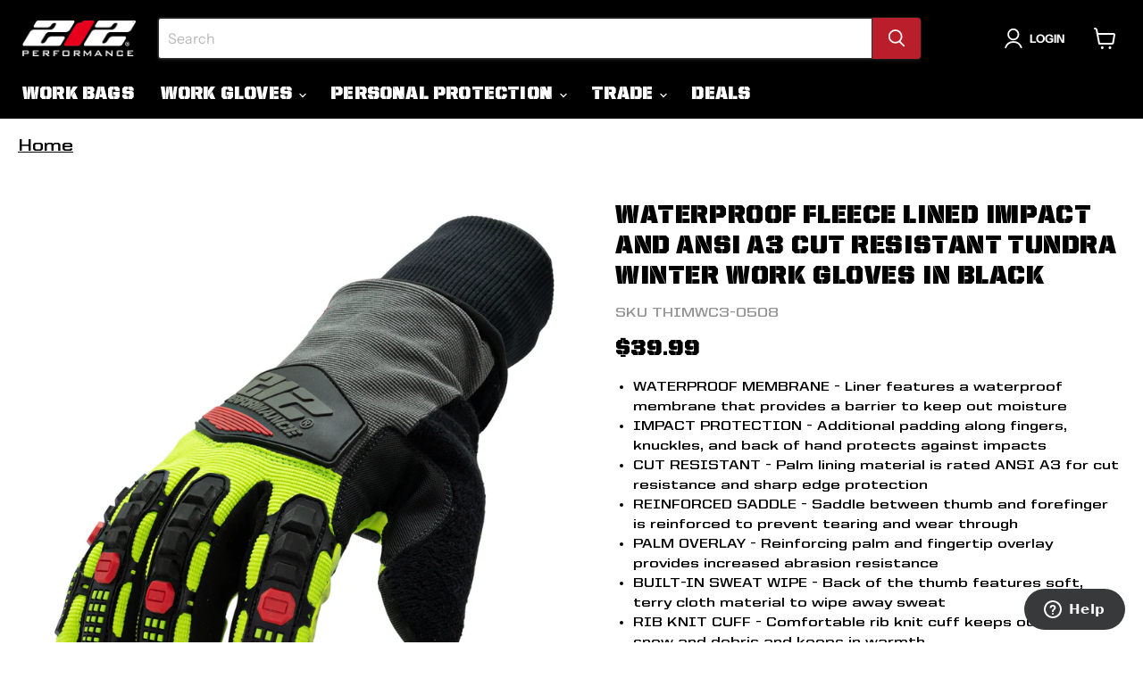

--- FILE ---
content_type: text/javascript; charset=utf-8
request_url: https://www.212performance.com/products/waterproof-fleece-lined-impact-a3-cut-tundra-winter-work-gloves-thimwc3-05.js
body_size: 1411
content:
{"id":7957720236282,"title":"Waterproof Fleece Lined Impact and ANSI A3 Cut Resistant Tundra Winter Work Gloves in Black","handle":"waterproof-fleece-lined-impact-a3-cut-tundra-winter-work-gloves-thimwc3-05","description":"\u003cul\u003e\n\u003cli\u003eWATERPROOF MEMBRANE - Liner features a waterproof membrane that provides a barrier to keep out moisture \u003c\/li\u003e\n\u003cli\u003eIMPACT PROTECTION - Additional padding along fingers, knuckles, and back of hand protects against impacts \u003c\/li\u003e\n\u003cli\u003eCUT RESISTANT - Palm lining material is rated ANSI A3 for cut resistance and sharp edge protection \u003c\/li\u003e\n\u003cli\u003eREINFORCED SADDLE - Saddle between thumb and forefinger is reinforced to prevent tearing and wear through \u003c\/li\u003e\n\u003cli\u003ePALM OVERLAY - Reinforcing palm and fingertip overlay provides increased abrasion resistance \u003c\/li\u003e\n\u003cli\u003eBUILT-IN SWEAT WIPE - Back of the thumb features soft, terry cloth material to wipe away sweat \u003c\/li\u003e\n\u003cli\u003eRIB KNIT CUFF - Comfortable rib knit cuff keeps out dirt, snow and debris and keeps in warmth \u003c\/li\u003e\n\u003c\/ul\u003e","published_at":"2023-04-12T20:43:04-07:00","created_at":"2023-04-12T20:43:04-07:00","vendor":"212 Performance","type":"Gloves; | Work Gloves; Work Gloves|Impact Resistant Gloves; Work Gloves|Cold Weather Gloves; Trades|Construction; Trades|Landscaping; Trades; THIMWC3P; THIMWC3","tags":["color:Black","material:Fourway Material; Synthetic Leather; Terry Towel; PVC; Lycra; Generic Insulation; Ribknit; EVA Rubber; Polyester"],"price":3999,"price_min":3999,"price_max":3999,"available":true,"price_varies":false,"compare_at_price":null,"compare_at_price_min":0,"compare_at_price_max":0,"compare_at_price_varies":false,"variants":[{"id":44167231439098,"title":"SM","option1":"SM","option2":null,"option3":null,"sku":"THIMWC3-0508","requires_shipping":true,"taxable":true,"featured_image":{"id":42759363231994,"product_id":7957720236282,"position":1,"created_at":"2024-12-05T10:22:00-08:00","updated_at":"2025-01-02T14:56:53-08:00","alt":null,"width":3000,"height":3000,"src":"https:\/\/cdn.shopify.com\/s\/files\/1\/0649\/9300\/1722\/files\/hjarrqkyof5tnjttjgqt.jpg?v=1735858613","variant_ids":[44167231340794,44167231373562,44167231406330,44167231439098,44167231471866,44167231504634]},"available":true,"name":"Waterproof Fleece Lined Impact and ANSI A3 Cut Resistant Tundra Winter Work Gloves in Black - SM","public_title":"SM","options":["SM"],"price":3999,"weight":272,"compare_at_price":null,"inventory_management":"shopify","barcode":"099198205465","featured_media":{"alt":null,"id":35268466376954,"position":1,"preview_image":{"aspect_ratio":1.0,"height":3000,"width":3000,"src":"https:\/\/cdn.shopify.com\/s\/files\/1\/0649\/9300\/1722\/files\/hjarrqkyof5tnjttjgqt.jpg?v=1735858613"}},"requires_selling_plan":false,"selling_plan_allocations":[]},{"id":44167231406330,"title":"MD","option1":"MD","option2":null,"option3":null,"sku":"THIMWC3-0509","requires_shipping":true,"taxable":true,"featured_image":{"id":42759363231994,"product_id":7957720236282,"position":1,"created_at":"2024-12-05T10:22:00-08:00","updated_at":"2025-01-02T14:56:53-08:00","alt":null,"width":3000,"height":3000,"src":"https:\/\/cdn.shopify.com\/s\/files\/1\/0649\/9300\/1722\/files\/hjarrqkyof5tnjttjgqt.jpg?v=1735858613","variant_ids":[44167231340794,44167231373562,44167231406330,44167231439098,44167231471866,44167231504634]},"available":true,"name":"Waterproof Fleece Lined Impact and ANSI A3 Cut Resistant Tundra Winter Work Gloves in Black - MD","public_title":"MD","options":["MD"],"price":3999,"weight":277,"compare_at_price":null,"inventory_management":"shopify","barcode":"099198205472","featured_media":{"alt":null,"id":35268466376954,"position":1,"preview_image":{"aspect_ratio":1.0,"height":3000,"width":3000,"src":"https:\/\/cdn.shopify.com\/s\/files\/1\/0649\/9300\/1722\/files\/hjarrqkyof5tnjttjgqt.jpg?v=1735858613"}},"requires_selling_plan":false,"selling_plan_allocations":[]},{"id":44167231373562,"title":"LG","option1":"LG","option2":null,"option3":null,"sku":"THIMWC3-0510","requires_shipping":true,"taxable":true,"featured_image":{"id":42759363231994,"product_id":7957720236282,"position":1,"created_at":"2024-12-05T10:22:00-08:00","updated_at":"2025-01-02T14:56:53-08:00","alt":null,"width":3000,"height":3000,"src":"https:\/\/cdn.shopify.com\/s\/files\/1\/0649\/9300\/1722\/files\/hjarrqkyof5tnjttjgqt.jpg?v=1735858613","variant_ids":[44167231340794,44167231373562,44167231406330,44167231439098,44167231471866,44167231504634]},"available":true,"name":"Waterproof Fleece Lined Impact and ANSI A3 Cut Resistant Tundra Winter Work Gloves in Black - LG","public_title":"LG","options":["LG"],"price":3999,"weight":286,"compare_at_price":null,"inventory_management":"shopify","barcode":"099198205489","featured_media":{"alt":null,"id":35268466376954,"position":1,"preview_image":{"aspect_ratio":1.0,"height":3000,"width":3000,"src":"https:\/\/cdn.shopify.com\/s\/files\/1\/0649\/9300\/1722\/files\/hjarrqkyof5tnjttjgqt.jpg?v=1735858613"}},"requires_selling_plan":false,"selling_plan_allocations":[]},{"id":44167231471866,"title":"XL","option1":"XL","option2":null,"option3":null,"sku":"THIMWC3-0511","requires_shipping":true,"taxable":true,"featured_image":{"id":42759363231994,"product_id":7957720236282,"position":1,"created_at":"2024-12-05T10:22:00-08:00","updated_at":"2025-01-02T14:56:53-08:00","alt":null,"width":3000,"height":3000,"src":"https:\/\/cdn.shopify.com\/s\/files\/1\/0649\/9300\/1722\/files\/hjarrqkyof5tnjttjgqt.jpg?v=1735858613","variant_ids":[44167231340794,44167231373562,44167231406330,44167231439098,44167231471866,44167231504634]},"available":true,"name":"Waterproof Fleece Lined Impact and ANSI A3 Cut Resistant Tundra Winter Work Gloves in Black - XL","public_title":"XL","options":["XL"],"price":3999,"weight":299,"compare_at_price":null,"inventory_management":"shopify","barcode":"099198205496","featured_media":{"alt":null,"id":35268466376954,"position":1,"preview_image":{"aspect_ratio":1.0,"height":3000,"width":3000,"src":"https:\/\/cdn.shopify.com\/s\/files\/1\/0649\/9300\/1722\/files\/hjarrqkyof5tnjttjgqt.jpg?v=1735858613"}},"requires_selling_plan":false,"selling_plan_allocations":[]},{"id":44167231340794,"title":"2XL","option1":"2XL","option2":null,"option3":null,"sku":"THIMWC3-0512","requires_shipping":true,"taxable":true,"featured_image":{"id":42759363231994,"product_id":7957720236282,"position":1,"created_at":"2024-12-05T10:22:00-08:00","updated_at":"2025-01-02T14:56:53-08:00","alt":null,"width":3000,"height":3000,"src":"https:\/\/cdn.shopify.com\/s\/files\/1\/0649\/9300\/1722\/files\/hjarrqkyof5tnjttjgqt.jpg?v=1735858613","variant_ids":[44167231340794,44167231373562,44167231406330,44167231439098,44167231471866,44167231504634]},"available":true,"name":"Waterproof Fleece Lined Impact and ANSI A3 Cut Resistant Tundra Winter Work Gloves in Black - 2XL","public_title":"2XL","options":["2XL"],"price":3999,"weight":313,"compare_at_price":null,"inventory_management":"shopify","barcode":"099198205502","featured_media":{"alt":null,"id":35268466376954,"position":1,"preview_image":{"aspect_ratio":1.0,"height":3000,"width":3000,"src":"https:\/\/cdn.shopify.com\/s\/files\/1\/0649\/9300\/1722\/files\/hjarrqkyof5tnjttjgqt.jpg?v=1735858613"}},"requires_selling_plan":false,"selling_plan_allocations":[]},{"id":44167231504634,"title":"3XL","option1":"3XL","option2":null,"option3":null,"sku":"THIMWC3-0513","requires_shipping":true,"taxable":true,"featured_image":{"id":42759363231994,"product_id":7957720236282,"position":1,"created_at":"2024-12-05T10:22:00-08:00","updated_at":"2025-01-02T14:56:53-08:00","alt":null,"width":3000,"height":3000,"src":"https:\/\/cdn.shopify.com\/s\/files\/1\/0649\/9300\/1722\/files\/hjarrqkyof5tnjttjgqt.jpg?v=1735858613","variant_ids":[44167231340794,44167231373562,44167231406330,44167231439098,44167231471866,44167231504634]},"available":true,"name":"Waterproof Fleece Lined Impact and ANSI A3 Cut Resistant Tundra Winter Work Gloves in Black - 3XL","public_title":"3XL","options":["3XL"],"price":3999,"weight":327,"compare_at_price":null,"inventory_management":"shopify","barcode":"099198205519","featured_media":{"alt":null,"id":35268466376954,"position":1,"preview_image":{"aspect_ratio":1.0,"height":3000,"width":3000,"src":"https:\/\/cdn.shopify.com\/s\/files\/1\/0649\/9300\/1722\/files\/hjarrqkyof5tnjttjgqt.jpg?v=1735858613"}},"requires_selling_plan":false,"selling_plan_allocations":[]}],"images":["\/\/cdn.shopify.com\/s\/files\/1\/0649\/9300\/1722\/files\/hjarrqkyof5tnjttjgqt.jpg?v=1735858613","\/\/cdn.shopify.com\/s\/files\/1\/0649\/9300\/1722\/files\/rai4xhgdj31t1fv1ifew.jpg?v=1735858613","\/\/cdn.shopify.com\/s\/files\/1\/0649\/9300\/1722\/files\/uvaprwbkxvvi1gpfcioi.jpg?v=1735858613","\/\/cdn.shopify.com\/s\/files\/1\/0649\/9300\/1722\/files\/iddfbifewgkyn8i89y6r.jpg?v=1735858613","\/\/cdn.shopify.com\/s\/files\/1\/0649\/9300\/1722\/files\/fm5nuba2f0h1icub1lmw.jpg?v=1735858613"],"featured_image":"\/\/cdn.shopify.com\/s\/files\/1\/0649\/9300\/1722\/files\/hjarrqkyof5tnjttjgqt.jpg?v=1735858613","options":[{"name":"Size","position":1,"values":["SM","MD","LG","XL","2XL","3XL"]}],"url":"\/products\/waterproof-fleece-lined-impact-a3-cut-tundra-winter-work-gloves-thimwc3-05","media":[{"alt":null,"id":35268466376954,"position":1,"preview_image":{"aspect_ratio":1.0,"height":3000,"width":3000,"src":"https:\/\/cdn.shopify.com\/s\/files\/1\/0649\/9300\/1722\/files\/hjarrqkyof5tnjttjgqt.jpg?v=1735858613"},"aspect_ratio":1.0,"height":3000,"media_type":"image","src":"https:\/\/cdn.shopify.com\/s\/files\/1\/0649\/9300\/1722\/files\/hjarrqkyof5tnjttjgqt.jpg?v=1735858613","width":3000},{"alt":null,"id":35268466409722,"position":2,"preview_image":{"aspect_ratio":1.0,"height":3000,"width":3000,"src":"https:\/\/cdn.shopify.com\/s\/files\/1\/0649\/9300\/1722\/files\/rai4xhgdj31t1fv1ifew.jpg?v=1735858613"},"aspect_ratio":1.0,"height":3000,"media_type":"image","src":"https:\/\/cdn.shopify.com\/s\/files\/1\/0649\/9300\/1722\/files\/rai4xhgdj31t1fv1ifew.jpg?v=1735858613","width":3000},{"alt":null,"id":35268466442490,"position":3,"preview_image":{"aspect_ratio":1.0,"height":3000,"width":3000,"src":"https:\/\/cdn.shopify.com\/s\/files\/1\/0649\/9300\/1722\/files\/uvaprwbkxvvi1gpfcioi.jpg?v=1735858613"},"aspect_ratio":1.0,"height":3000,"media_type":"image","src":"https:\/\/cdn.shopify.com\/s\/files\/1\/0649\/9300\/1722\/files\/uvaprwbkxvvi1gpfcioi.jpg?v=1735858613","width":3000},{"alt":null,"id":35268466475258,"position":4,"preview_image":{"aspect_ratio":1.0,"height":3000,"width":3000,"src":"https:\/\/cdn.shopify.com\/s\/files\/1\/0649\/9300\/1722\/files\/iddfbifewgkyn8i89y6r.jpg?v=1735858613"},"aspect_ratio":1.0,"height":3000,"media_type":"image","src":"https:\/\/cdn.shopify.com\/s\/files\/1\/0649\/9300\/1722\/files\/iddfbifewgkyn8i89y6r.jpg?v=1735858613","width":3000},{"alt":null,"id":35268466508026,"position":5,"preview_image":{"aspect_ratio":1.0,"height":3000,"width":3000,"src":"https:\/\/cdn.shopify.com\/s\/files\/1\/0649\/9300\/1722\/files\/fm5nuba2f0h1icub1lmw.jpg?v=1735858613"},"aspect_ratio":1.0,"height":3000,"media_type":"image","src":"https:\/\/cdn.shopify.com\/s\/files\/1\/0649\/9300\/1722\/files\/fm5nuba2f0h1icub1lmw.jpg?v=1735858613","width":3000}],"requires_selling_plan":false,"selling_plan_groups":[]}